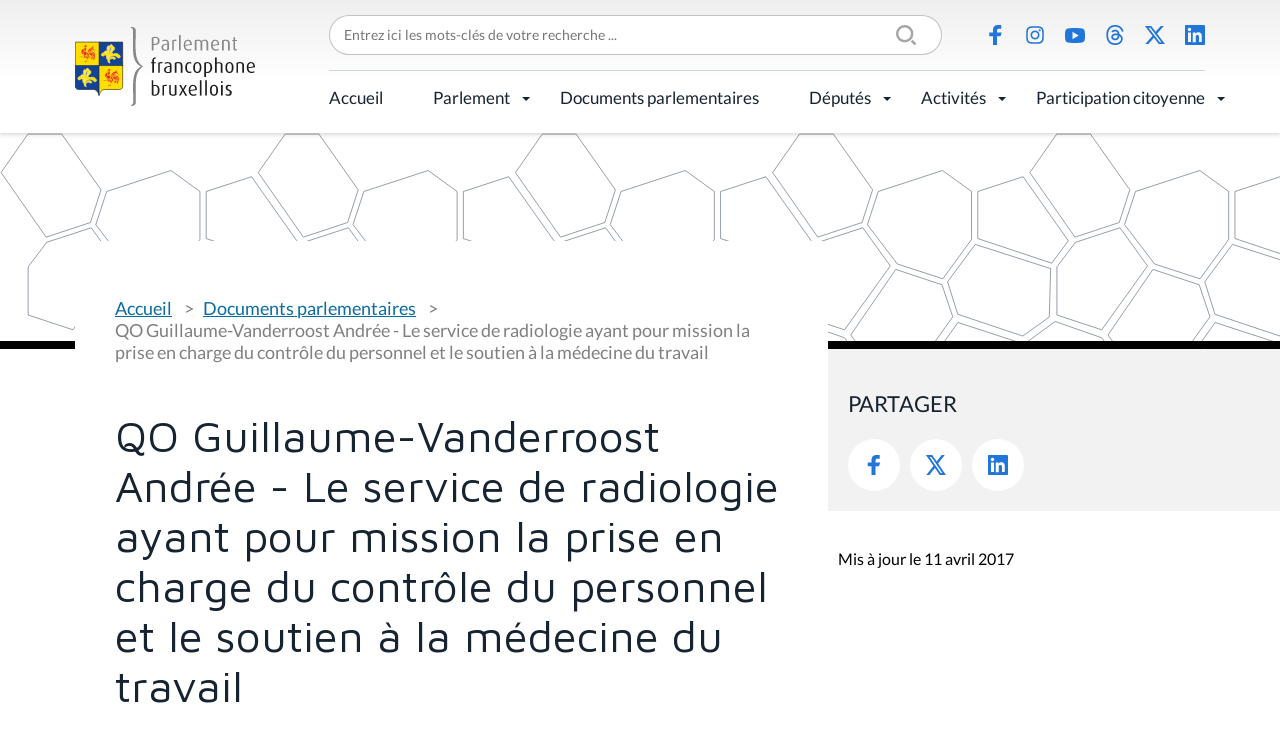

--- FILE ---
content_type: text/html;charset=utf-8
request_url: https://www.parlementfrancophone.brussels/documents/qo-guillaume-vanderroost-andree-le-service-de-radiologie-ayant-pour-mission-la-prise-en-charge-du-controle-du-personnel-et-le-soutien-a-la-medecine-du-travail
body_size: 5431
content:
<!DOCTYPE html>
<html lang="fr" xml:lang="fr" xmlns="http://www.w3.org/1999/xhtml">
<head><meta content="text/html; charset=utf-8" http-equiv="Content-Type"/>
<title>QO Guillaume-Vanderroost Andrée - Le service de radiologie ayant pour mission la prise en charge du contrôle du personnel et le soutien à la médecine du travail — Parlement Francophone Bruxellois</title>
<link href="/++theme++pfbweb/favicon.ico" rel="shortcut icon" type="image/x-icon"/>
<link href="/++theme++pfbweb/apple-touch-icon.png" rel="apple-touch-icon"/>
<link href="/++theme++pfbweb/apple-touch-icon-144x144-precomposed.png" rel="apple-touch-icon-precomposed" sizes="144x144"/>
<link href="/++theme++pfbweb/apple-touch-icon-114x114-precomposed.png" rel="apple-touch-icon-precomposed" sizes="114x114"/>
<link href="/++theme++pfbweb/apple-touch-icon-72x72-precomposed.png" rel="apple-touch-icon-precomposed" sizes="72x72"/>
<link href="/++theme++pfbweb/apple-touch-icon-57x57-precomposed.png" rel="apple-touch-icon-precomposed" sizes="57x57"/>
<link href="/++theme++pfbweb/apple-touch-icon-precomposed.png" rel="apple-touch-icon-precomposed"/>
<meta content="summary" name="twitter:card"/><meta content="Parlement Francophone Bruxellois" property="og:site_name"/><meta content="QO Guillaume-Vanderroost Andrée - Le service de radiologie ayant pour mission la prise en charge du contrôle du personnel et le soutien à la médecine du travail" property="og:title"/><meta content="website" property="og:type"/><meta content="" property="og:description"/><meta content="https://www.parlementfrancophone.brussels/documents/qo-guillaume-vanderroost-andree-le-service-de-radiologie-ayant-pour-mission-la-prise-en-charge-du-controle-du-personnel-et-le-soutien-a-la-medecine-du-travail" property="og:url"/><meta content="https://www.parlementfrancophone.brussels/@@site-logo/logo.svg" property="og:image"/><meta content="image/png" property="og:image:type"/><meta content="text/plain" name="DC.format"/><meta content="Question parlementaire" name="DC.type"/><meta content="2017-04-11T08:31:41+01:00" name="DC.date.modified"/><meta content="2014-07-15T10:45:37+01:00" name="DC.date.created"/><meta content="width=device-width, initial-scale=1.0" name="viewport"/><meta content="Plone - http://plone.com" name="generator"/><link data-bundle="production" href="https://www.parlementfrancophone.brussels/++plone++production/++unique++2024-03-19T22:25:43.779731/default.css" rel="stylesheet"/><link data-bundle="collective-behavior-banner" href="https://www.parlementfrancophone.brussels/++plone++static/++unique++2024-03-19%2022%3A25%3A37.572944/collective-behavior-banner-compiled.css" rel="stylesheet"/><link data-bundle="jqueryui" href="https://www.parlementfrancophone.brussels/collective.js.jqueryui.custom.min.css?version=None" rel="stylesheet"/><link data-bundle="flexbin" href="https://www.parlementfrancophone.brussels/++plone++plone.gallery/++unique++2023-06-30%2016%3A32%3A03.595798/dist/flexbin.css" rel="stylesheet"/><link data-bundle="faceted-jquery" href="https://www.parlementfrancophone.brussels/++plone++static/++unique++2024-03-19%2022%3A25%3A40.455685/faceted-navigation-jquery.min.css" rel="stylesheet"/><link data-bundle="faceted-view" href="https://www.parlementfrancophone.brussels/++plone++static/++unique++2024-03-19%2022%3A25%3A43.564150/faceted-view.min.css" rel="stylesheet"/><link data-bundle="diazo" href="https://www.parlementfrancophone.brussels//++theme++pfbweb/less/theme-compiled.min.css" rel="stylesheet"/><link href="https://www.parlementfrancophone.brussels/documents/qo-guillaume-vanderroost-andree-le-service-de-radiologie-ayant-pour-mission-la-prise-en-charge-du-controle-du-personnel-et-le-soutien-a-la-medecine-du-travail" rel="canonical"/><link href="https://www.parlementfrancophone.brussels/@@search" rel="search" title="Recherche dans ce site"/></head>
<body class="frontend icons-on portaltype-tabellio-documents-question section-documents site-pfbweb subsection-qo-guillaume-vanderroost-andree-le-service-de-radiologie-ayant-pour-mission-la-prise-en-charge-du-controle-du-personnel-et-le-soutien-a-la-medecine-du-travail template-view thumbs-on userrole-anonymous viewpermission-view" data-base-url="https://www.parlementfrancophone.brussels/documents/qo-guillaume-vanderroost-andree-le-service-de-radiologie-ayant-pour-mission-la-prise-en-charge-du-controle-du-personnel-et-le-soutien-a-la-medecine-du-travail" data-i18ncatalogurl="https://www.parlementfrancophone.brussels/plonejsi18n" data-pat-pickadate='{"selectYears": 200}' data-portal-url="https://www.parlementfrancophone.brussels" data-search-url="https://www.parlementfrancophone.brussels/documents" data-view-url="https://www.parlementfrancophone.brussels/documents/qo-guillaume-vanderroost-andree-le-service-de-radiologie-ayant-pour-mission-la-prise-en-charge-du-controle-du-personnel-et-le-soutien-a-la-medecine-du-travail" dir="ltr" id="visual-portal-wrapper"><section id="portal-toolbar">
</section><div class="outer-wrapper">
<div class="header-box">
<header class="container grid sticky" id="header">
<div class="col-4 col-xl-2 row-xl-2 header-logo" id="header-logo"><a href="https://www.parlementfrancophone.brussels" id="portal-logo" title="Parlement Francophone Bruxellois">
<img alt="Parlement Francophone Bruxellois" src="https://www.parlementfrancophone.brussels/@@site-logo/logo.svg" title="Parlement Francophone Bruxellois"/></a></div>
<div class="col-xl-10 header-topmenu flex">
<form action="https://www.parlementfrancophone.brussels/@@search" class="" data-pat-livesearch="ajaxUrl:https://www.parlementfrancophone.brussels/@@ajax-search" id="searchGadget_form" role="search">
<div class="LSBox">
<label class="hiddenStructure" for="searchGadget">Chercher par</label>
<div class="searchSection">
<input class="noborder" id="searchbox_currentfolder_only" name="path" type="checkbox" value="/pfbweb/documents"/>
<label for="searchbox_currentfolder_only" style="cursor: pointer">Seulement dans le dossier courant</label>
</div>
<input class="searchField" id="searchGadget" name="SearchableText" placeholder="Entrez ici les mots-clés de votre recherche ..." size="18" title="Entrez ici les mots-clés de votre recherche ..." type="text"/>
<input class="searchButton" type="submit" value="Rechercher"/>
</div>
</form>
<ul class="flex social-icons" id="header-actions">
<li class="saction-facebook">
<a href="https://www.facebook.com/parlementfrancophonebruxellois/" title="Facebook">Facebook</a>
</li>
<li class="saction-instagram">
<a href="https://www.instagram.com/parlementfrancophonebruxellois" title="Instagram">Instagram</a>
</li>
<li class="saction-youtube">
<a href="https://www.youtube.com/channel/UC2OV-5QjSD5pRJrCiYeedIg" title="Youtube">Youtube</a>
</li>
<li class="saction-threads">
<a href="https://www.threads.net/@parlementfrancophonebruxellois" title="Threads">Threads</a>
</li>
<li class="saction-twitter">
<a href="https://twitter.com/ParlFR_Bxl" title="X (Twitter)">X (Twitter)</a>
</li>
<li class="saction-linkedIn">
<a href="https://www.linkedin.com/company/parlement-francophone-bruxellois" title="LinkedIn">LinkedIn</a>
</li>
</ul>
</div>
<div class="col-8 col-xl-10 header-nav" id="header-nav">
<div class="plone-navbar-header">
<button class="plone-navbar-toggle" data-target="#portal-globalnav-collapse" data-toggle="collapse" type="button">
<span class="sr-only">Activer/désactiver la navigation</span>
<span class="icon-bar"></span>
<span class="icon-bar"></span>
<span class="icon-bar"></span>
</button>
</div>
<div class="plone-collapse plone-navbar-collapse" id="portal-globalnav-collapse">
<ul class="plone-nav plone-navbar-nav" id="portal-globalnav">
<li class="accueil"><a class="state-published" href="https://www.parlementfrancophone.brussels/accueil" style="border-bottom-color: #000000;">Accueil</a></li><li class="le-parlement has_subtree"><a aria-haspopup="true" class="state-published" href="https://www.parlementfrancophone.brussels/le-parlement" style="border-bottom-color: #000000;">Parlement</a><input class="opener" id="navitem-le-parlement" type="checkbox"/><label aria-label="Parlement" for="navitem-le-parlement" role="button"></label><ul class="has_subtree dropdown"><li class="le-mot-de-la-presidente-1"><a class="state-published" href="https://www.parlementfrancophone.brussels/le-parlement/le-mot-de-la-presidente-1" style="border-bottom-color: ;">Le mot du Président</a></li><li class="qui-sommes-nous"><a class="state-published" href="https://www.parlementfrancophone.brussels/le-parlement/qui-sommes-nous" style="border-bottom-color: ;">Qui sommes-nous ?</a></li><li class="agenda"><a class="state-published" href="https://www.parlementfrancophone.brussels/le-parlement/agenda" style="border-bottom-color: ;">Agenda</a></li><li class="actualite-parlementaire"><a class="state-published" href="https://www.parlementfrancophone.brussels/le-parlement/actualite-parlementaire" style="border-bottom-color: ;">Actualité parlementaire</a></li><li class="historique"><a class="state-published" href="https://www.parlementfrancophone.brussels/le-parlement/historique" style="border-bottom-color: ;">Historique</a></li><li class="fonctionnement"><a class="state-published" href="https://www.parlementfrancophone.brussels/le-parlement/fonctionnement" style="border-bottom-color: ;">Fonctionnement</a></li><li class="competences"><a class="state-published" href="https://www.parlementfrancophone.brussels/le-parlement/competences" style="border-bottom-color: ;">Compétences</a></li><li class="les-commissions"><a class="state-published" href="https://www.parlementfrancophone.brussels/le-parlement/les-commissions" style="border-bottom-color: ;">Commissions</a></li><li class="le-bureau-le-bureau-elargi-et-le-greffier"><a class="state-published" href="https://www.parlementfrancophone.brussels/le-parlement/le-bureau-le-bureau-elargi-et-le-greffier" style="border-bottom-color: ;">Bureau, Bureau élargi et greffier</a></li><li class="le-gouvernement"><a class="state-published" href="https://www.parlementfrancophone.brussels/le-parlement/le-gouvernement" style="border-bottom-color: ;">Gouvernement</a></li><li class="service-de-mediation"><a class="state-published" href="https://www.parlementfrancophone.brussels/le-parlement/service-de-mediation" style="border-bottom-color: ;">Service de médiation</a></li><li class="lanceur-dalerte"><a class="state-published" href="https://www.parlementfrancophone.brussels/le-parlement/lanceur-dalerte" style="border-bottom-color: ;">Lanceur d'alerte</a></li><li class="le-logo-du-pfb"><a class="state-published" href="https://www.parlementfrancophone.brussels/le-parlement/le-logo-du-pfb" style="border-bottom-color: ;">Outils de communication</a></li><li class="publications"><a class="state-published" href="https://www.parlementfrancophone.brussels/le-parlement/publications" style="border-bottom-color: ;">Publications</a></li><li class="lexique"><a class="state-published" href="https://www.parlementfrancophone.brussels/le-parlement/lexique" style="border-bottom-color: ;">Lexique</a></li><li class="faq"><a class="state-published" href="https://www.parlementfrancophone.brussels/le-parlement/faq" style="border-bottom-color: ;">FAQ</a></li><li class="le-batiment"><a class="state-published" href="https://www.parlementfrancophone.brussels/le-parlement/le-batiment" style="border-bottom-color: ;">Bâtiment</a></li></ul></li><li class="documents"><a class="state-published" href="https://www.parlementfrancophone.brussels/documents" style="border-bottom-color: #000000;">Documents parlementaires</a></li><li class="deputes has_subtree"><a aria-haspopup="true" class="state-published" href="https://www.parlementfrancophone.brussels/deputes" style="border-bottom-color: #000000;">Députés</a><input class="opener" id="navitem-deputes" type="checkbox"/><label aria-label="Députés" for="navitem-deputes" role="button"></label><ul class="has_subtree dropdown"><li class="formulaire-de-recherche"><a class="state-published" href="https://www.parlementfrancophone.brussels/deputes/formulaire-de-recherche" style="border-bottom-color: ;">Formulaire de recherche</a></li><li class="profil-statistique"><a class="state-published" href="https://www.parlementfrancophone.brussels/deputes/profil-statistique" style="border-bottom-color: ;">Profil statistique</a></li><li class="plan-de-l-hemicycle"><a class="state-published" href="https://www.parlementfrancophone.brussels/deputes/plan-de-l-hemicycle" style="border-bottom-color: ;">Plan de l'hémicycle</a></li></ul></li><li class="activites has_subtree"><a aria-haspopup="true" class="state-published" href="https://www.parlementfrancophone.brussels/activites" style="border-bottom-color: #000000;">Activités</a><input class="opener" id="navitem-activites" type="checkbox"/><label aria-label="Activités" for="navitem-activites" role="button"></label><ul class="has_subtree dropdown"><li class="evenements"><a class="state-published" href="https://www.parlementfrancophone.brussels/activites/evenements" style="border-bottom-color: ;">Activités du Parlement</a></li><li class="parrainages-et-prix"><a class="state-published" href="https://www.parlementfrancophone.brussels/activites/parrainages-et-prix" style="border-bottom-color: ;">Prix du Parlement</a></li><li class="visite-du-parlement-francophone-bruxellois"><a class="state-published" href="https://www.parlementfrancophone.brussels/activites/visite-du-parlement-francophone-bruxellois" style="border-bottom-color: ;">Visite du Parlement francophone bruxellois</a></li><li class="assister-aux-debats"><a class="state-published" href="https://www.parlementfrancophone.brussels/activites/assister-aux-debats" style="border-bottom-color: ;">Assister aux débats</a></li></ul></li><li class="participation-citoyenne has_subtree"><a aria-haspopup="true" class="state-published" href="https://www.parlementfrancophone.brussels/participation-citoyenne" style="border-bottom-color: #000000;">Participation citoyenne</a><input class="opener" id="navitem-participation-citoyenne" type="checkbox"/><label aria-label="Participation citoyenne" for="navitem-participation-citoyenne" role="button"></label><ul class="has_subtree dropdown"><li class="democratie-brussels-1"><a class="state-published" href="https://www.parlementfrancophone.brussels/participation-citoyenne/democratie-brussels-1" style="border-bottom-color: ;">democratie.brussels</a></li><li class="actualites"><a class="state-published" href="https://www.parlementfrancophone.brussels/participation-citoyenne/actualites" style="border-bottom-color: ;">Actualités</a></li><li class="vade-mecum"><a class="state-published" href="https://www.parlementfrancophone.brussels/participation-citoyenne/vade-mecum" style="border-bottom-color: ;">Vade-Mecum et lexique des commissions délibératives</a></li><li class="lexique-commissions-deliberatives"><a class="state-published" href="https://www.parlementfrancophone.brussels/participation-citoyenne/lexique-commissions-deliberatives" style="border-bottom-color: ;">Revue de presse</a></li></ul></li>
</ul>
</div>
</div>
</header>
</div>
<header id="content-header" role="banner">
<div class="container">
<header id="portal-top">
</header>
</div>
</header>
<div id="above-content-wrapper">
<div id="viewlet-above-content">
<div class="background" id="portal-banner-default" role="complementary" style="background-image:url(https://www.parlementfrancophone.brussels/++theme++pfbweb/images/banner.svg)">
<div class="container">
<div class="banner_container portal-banner gigantic">
<div class="bannerText">
</div>
</div>
</div>
</div>
<span id="colored-folder" style="border-bottom-color: #000000"></span>
</div>
</div>
<div class="container">
<div class="row">
<aside id="global_statusmessage">
<div>
</div>
</aside>
</div>
<section class="grid grid-no-gap" id="main-container" role="main">
<div id="column1-container">
</div>
<div class="content col-md-8 page-show-background-default social-portlet">
<!-- <p class="pull-right visible-xs">
        <button type="button" class="btn btn-primary btn-xs" data-toggle="offcanvas">Toggle nav</button>
      </p> -->
<div class="row">
<div class="col-xs-12 col-sm-12">
<article id="content">
<span id="social-tags-body" itemscope="" itemtype="http://schema.org/WebPage" style="display: none">
<span itemprop="name">QO Guillaume-Vanderroost Andrée - Le service de radiologie ayant pour mission la prise en charge du contrôle du personnel et le soutien à la médecine du travail</span>
<span itemprop="description"></span>
<span itemprop="url">https://www.parlementfrancophone.brussels/documents/qo-guillaume-vanderroost-andree-le-service-de-radiologie-ayant-pour-mission-la-prise-en-charge-du-controle-du-personnel-et-le-soutien-a-la-medecine-du-travail</span>
<span itemprop="image">https://www.parlementfrancophone.brussels/@@site-logo/logo.svg</span>
</span>
<nav class="plone-breadcrumb" id="portal-breadcrumbs">
<div class="container">
<span class="hiddenStructure" id="breadcrumbs-you-are-here">Vous êtes ici :</span>
<ol aria-labelledby="breadcrumbs-you-are-here">
<li id="breadcrumbs-home">
<a href="https://www.parlementfrancophone.brussels">Accueil</a>
</li>
<li id="breadcrumbs-1">
<a href="https://www.parlementfrancophone.brussels/documents">Documents parlementaires</a>
</li>
<li id="breadcrumbs-2">
<span id="breadcrumbs-current">QO Guillaume-Vanderroost Andrée - Le service de radiologie ayant pour mission la prise en charge du contrôle du personnel et le soutien à la médecine du travail</span>
</li>
</ol>
</div>
</nav>
<h1 class="documentFirstHeading">QO Guillaume-Vanderroost Andrée - Le service de radiologie ayant pour mission la prise en charge du contrôle du personnel et le soutien à la médecine du travail</h1>
<div class="field">
<label>Type</label>
<div>
<span>Question orale</span>
</div>
</div>
<div class="field">
<label>Auteurs</label>
<div>
<ul>
<li><a href="https://www.parlementfrancophone.brussels/deputes/guillaume-vanderroost-andree">Andrée Guillaume Vanderroost</a></li>
</ul>
</div>
</div>
<div class="field">
<label>Session</label>
<div>
<span>1994 - 1995</span>
</div>
</div>
<div class="field">
<label>Matières</label>
<div>
<ul>
<li><span>Budget</span></li>
<li><span>Santé</span></li>
</ul>
</div>
</div>
<div class="field">
<label>Date de la séance plénière ou de la commission</label>
<div>
<span>12/04/1995</span>
</div>
</div>
<div class="field">
<label>Document(s) associé(s)</label>
<div>
<div id="results">
<ul>
<li class="even"><div>
<h4><a href="https://www.parlementfrancophone.brussels/documents/compte-rendu-de-la-seance-pleniere-du-12-avril-1995">Compte rendu de séance - 6 (1994 - 1995)</a></h4>
<p class="intitule">Compte rendu de la séance plénière du 12 avril 1995</p>
</div></li>
</ul>
</div>
</div>
</div>
<div class="visualClear"><!-- --></div>
<div class="documentActions">
</div>
</article>
</div>
</div>
<footer class="row">
<div class="col-xs-12 col-sm-12">
<div id="viewlet-below-content">
<div id="gdpr-consent-banner" style="
    z-index: 999999;
    width: 100%;
    position: fixed;
    bottom: 0;
    left: 0;
    padding: 5px;
    background: orange;
    display:none;">
<form action="https://www.parlementfrancophone.brussels/portal_privacy/bannerConsent" data-json-url="https://www.parlementfrancophone.brussels/documents/qo-guillaume-vanderroost-andree-le-service-de-radiologie-ayant-pour-mission-la-prise-en-charge-du-controle-du-personnel-et-le-soutien-a-la-medecine-du-travail/@@consent-json" method="POST" style="max-width: 800px; margin: auto;">
<div class="gdpr-reason" style="float: left; max-width: 60%;"></div>
<div class="gdpr-actions" style="float: right; padding-top: 5px;">
<input name="consent" style="padding: 5px; margin-right: 10px;" type="submit" value="Autoriser"/>
<input name="refuse" style="padding: 5px; margin-right: 10px;" type="submit" value="Refuser"/>
</div>
<div style="display: none"><input name="protected_1" type="text" value=""/></div></form>
<div style="clear: both; text-align: center;">
<a class="pat-plone-modal" data-pat-plone-modal='{"prependContent": ".portalMessage", "actionOptions": {"redirectOnResponse": true}}' href="https://www.parlementfrancophone.brussels/@@consent">Gérer mes paramètres de confidentialité</a>
</div>
<script defer="defer" src="https://www.parlementfrancophone.brussels/++resource++collective.privacy/consent.js" type="text/javascript"></script>
</div>
</div>
</div>
</footer>
</div>
<aside class="content-aside col-md-4 page-show-background-default">
<div class="portletWrapper" data-portlethash="706c6f6e652e7269676874636f6c756d6e0a636f6e746578740a2f7066627765620a736f6369616c" id="portletwrapper-706c6f6e652e7269676874636f6c756d6e0a636f6e746578740a2f7066627765620a736f6369616c">
<aside class="portlet portletSocial" id="portletSocial" role="search">
<div class="social">
<header class="portletHeader">
                Partager
            </header>
<div class="portletContent">
<ul class="social-icons flex">
<li class="saction-facebook">
<a href="https://www.facebook.com/sharer/sharer.php?u=https://www.parlementfrancophone.brussels/documents/qo-guillaume-vanderroost-andree-le-service-de-radiologie-ayant-pour-mission-la-prise-en-charge-du-controle-du-personnel-et-le-soutien-a-la-medecine-du-travail" target="_blank" title="Facebook">
                            Facebook
                        </a>
</li>
<li class="saction-twitter">
<a href="https://twitter.com/share?url=https://www.parlementfrancophone.brussels/documents/qo-guillaume-vanderroost-andree-le-service-de-radiologie-ayant-pour-mission-la-prise-en-charge-du-controle-du-personnel-et-le-soutien-a-la-medecine-du-travail&amp;text=QO Guillaume-Vanderroost Andrée - Le service de radiologie ayant pour mission la prise en charge du contrôle du personnel et le soutien à la médecine du travail" target="_blank" title="Twitter">
                            Twitter
                        </a>
</li>
<li class="saction-linkedIn">
<a href="https://www.linkedin.com/shareArticle?url=https://www.parlementfrancophone.brussels/documents/qo-guillaume-vanderroost-andree-le-service-de-radiologie-ayant-pour-mission-la-prise-en-charge-du-controle-du-personnel-et-le-soutien-a-la-medecine-du-travail&amp;title=QO Guillaume-Vanderroost Andrée - Le service de radiologie ayant pour mission la prise en charge du contrôle du personnel et le soutien à la médecine du travail" target="_blank" title="LinkedIn">
                            LinkedIn
                        </a>
</li>
</ul>
</div>
</div>
<div class="metadata">
<div class="modified">Mis à jour le 11 avril 2017</div>
</div>
</aside>
</div>
</aside>
</section>
<!--/row-->
</div>
<!--/container-->
</div><!--/outer-wrapper --><div class="footer-box">
<footer class="container grid" id="footer">
<div class="footer-logo col-lg-3 row-lg-2">
<a href="https://www.parlementfrancophone.brussels" id="portal-logo" title="Parlement Francophone Bruxellois">
<img alt="Parlement Francophone Bruxellois" src="https://www.parlementfrancophone.brussels/@@site-logo/logo.svg" title="Parlement Francophone Bruxellois"/></a>
<address>Rue du Lombard 77<br/>1000 Bruxelles</address>
</div>
<div class="footer-menu col-lg-9 grid">
<ul class="flex footer-topmenu col-lg-6" id="footer-menu">
<li class="saction-contact">
<a href="https://www.parlementfrancophone.brussels/contacts" title="Contact">Contact</a>
</li>
<li class="saction-presse">
<a href="https://www.parlementfrancophone.brussels/presse" title="Presse">Presse</a>
</li>
<li class="saction-lienutiles">
<a href="https://www.parlementfrancophone.brussels/outils_pedagogiques/liens-utiles" title="Liens utiles">Liens utiles</a>
</li>
</ul>
<ul class="flex social-icons col-lg-6" id="footer-social">
<li class="saction-facebook">
<a href="https://www.facebook.com/parlementfrancophonebruxellois/" title="Facebook">Facebook</a>
</li>
<li class="saction-instagram">
<a href="https://www.instagram.com/parlementfrancophonebruxellois" title="Instagram">Instagram</a>
</li>
<li class="saction-youtube">
<a href="https://www.youtube.com/channel/UC2OV-5QjSD5pRJrCiYeedIg" title="Youtube">Youtube</a>
</li>
<li class="saction-threads">
<a href="https://www.threads.net/@parlementfrancophonebruxellois" title="Threads">Threads</a>
</li>
<li class="saction-twitter">
<a href="https://twitter.com/ParlFR_Bxl" title="X (Twitter)">X (Twitter)</a>
</li>
<li class="saction-linkedIn">
<a href="https://www.linkedin.com/company/parlement-francophone-bruxellois" title="LinkedIn">LinkedIn</a>
</li>
</ul>
</div>
<div class="footer-bottommenu flex col-lg-9">
<ul class="flex" id="footer-bottom">
<li class="saction-mentions">
<a href="https://www.parlementfrancophone.brussels/mentions-legales" title="Mentions légales">Mentions légales</a>
</li>
<li class="saction-vieprivee">
<a href="https://www.parlementfrancophone.brussels/politique-de-donnees" title="Politique de données">Politique de données</a>
</li>
<li class="saction-accessibilite">
<a href="https://www.parlementfrancophone.brussels/declaration-daccessibilite" title="Déclaration d'accessibilité">Déclaration d'accessibilité</a>
</li>
</ul>
</div>
</footer>
</div><script>PORTAL_URL = 'https://www.parlementfrancophone.brussels';</script><script data-bundle="production" src="https://www.parlementfrancophone.brussels/++plone++production/++unique++2024-03-19T22:25:43.779731/default.js" type="text/javascript"></script><script data-bundle="owl_carousel" src="https://www.parlementfrancophone.brussels/++plone++pfbweb.js/++unique++2021-03-27%2014%3A47%3A02.891003/owl.carousel.js" type="text/javascript"></script><script data-bundle="collective-behavior-banner" src="https://www.parlementfrancophone.brussels/++plone++static/++unique++2024-03-19%2022%3A25%3A37.572944/responsiveslides-min-compiled.js" type="text/javascript"></script><script data-bundle="jqueryui" src="https://www.parlementfrancophone.brussels/collective.js.jqueryui.custom.min.js?version=None" type="text/javascript"></script><script data-bundle="spotlightjs" src="https://www.parlementfrancophone.brussels/++plone++plone.gallery/++unique++2023-06-30%2016%3A32%3A03.595798/dist/spotlight.bundle.js" type="text/javascript"></script><script data-bundle="faceted-jquery" src="https://www.parlementfrancophone.brussels/++plone++static/++unique++2024-03-19%2022%3A25%3A40.455685/faceted-navigation-jquery.min.js" type="text/javascript"></script><script data-bundle="faceted-view" src="https://www.parlementfrancophone.brussels/++plone++static/++unique++2024-03-19%2022%3A25%3A43.564150/faceted-view.min.js" type="text/javascript"></script><script data-bundle="tabellio.searchform" src="https://www.parlementfrancophone.brussels/++plone++tabellio.searchform/++unique++2024-03-19%2022%3A25%3A43.775237/faceted-compiled.js" type="text/javascript"></script><script type="text/javascript">
        jQuery(function($){
            if (typeof($.datepicker) != "undefined"){
              $.datepicker.setDefaults(
                jQuery.extend($.datepicker.regional['fr'],
                {dateFormat: 'dd/mm/yy'}));
            }
        });
        </script><script defer="defer" src="https://www.parlementfrancophone.brussels/++resource++collective.privacy/consent.js" type="text/javascript"></script></body>
</html>